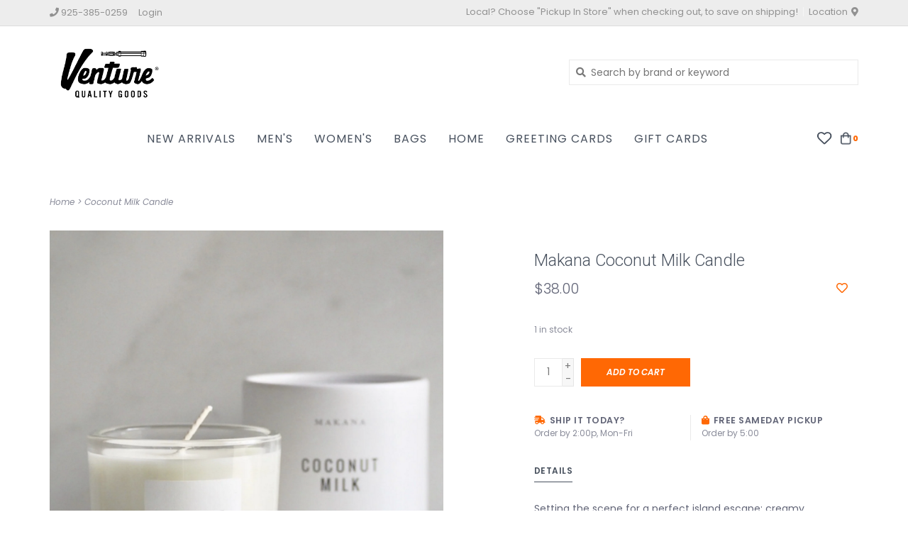

--- FILE ---
content_type: text/html;charset=utf-8
request_url: https://www.venturegoods.com/copy-of-amber-tarragon-10oz-candle.html
body_size: 8684
content:
<!DOCTYPE html>
<!-- Austin Theme v.1.2.0 -->
<html>
  <head>
    <meta charset="utf-8"/>
<!-- [START] 'blocks/head.rain' -->
<!--

  (c) 2008-2025 Lightspeed Netherlands B.V.
  http://www.lightspeedhq.com
  Generated: 17-11-2025 @ 16:19:02

-->
<link rel="canonical" href="https://www.venturegoods.com/copy-of-amber-tarragon-10oz-candle.html"/>
<link rel="alternate" href="https://www.venturegoods.com/index.rss" type="application/rss+xml" title="New products"/>
<meta name="robots" content="noodp,noydir"/>
<meta property="og:url" content="https://www.venturegoods.com/copy-of-amber-tarragon-10oz-candle.html?source=facebook"/>
<meta property="og:site_name" content="Venture Quality Goods"/>
<meta property="og:title" content="Coconut Milk 10oz. Candle"/>
<meta property="og:image" content="https://cdn.shoplightspeed.com/shops/635233/files/55505340/makana-coconut-milk-candle.jpg"/>
<!--[if lt IE 9]>
<script src="https://cdn.shoplightspeed.com/assets/html5shiv.js?2025-02-20"></script>
<![endif]-->
<!-- [END] 'blocks/head.rain' -->
    <title>Coconut Milk 10oz. Candle - Venture Quality Goods</title>
    <meta name="description" content="" />
    <meta name="keywords" content="Makana, Coconut, Milk, Candle" />
    <meta http-equiv="X-UA-Compatible" content="IE=edge">
    <meta name="viewport" content="width=device-width, initial-scale=1.0">
    <meta name="apple-mobile-web-app-capable" content="yes">
    <meta name="apple-mobile-web-app-status-bar-style" content="black">
    
    <link rel="shortcut icon" href="https://cdn.shoplightspeed.com/shops/635233/themes/12118/assets/favicon.ico?20250401152025" type="image/x-icon" />
    <link href='//fonts.googleapis.com/css?family=Poppins:300,300i,400,400i,500,500i,600,600i,700,700i,800,800i' rel='stylesheet' type='text/css'>
    <link href='//fonts.googleapis.com/css?family=Roboto:300,300i,400,400i,500,500i,600,600i,700,700i,800,800i' rel='stylesheet' type='text/css'>
    <link href='//fonts.googleapis.com/css?family=Shrikhand:300,300i,400,400i,500,500i,600,600i,700,700i,800,800i' rel='stylesheet' type='text/css'>
    <link rel="stylesheet" href="https://use.fontawesome.com/releases/v5.6.3/css/all.css" integrity="sha384-UHRtZLI+pbxtHCWp1t77Bi1L4ZtiqrqD80Kn4Z8NTSRyMA2Fd33n5dQ8lWUE00s/" crossorigin="anonymous">
    
    <script src="https://cdn.shoplightspeed.com/assets/jquery-1-9-1.js?2025-02-20"></script>
    <script src="https://cdn.shoplightspeed.com/assets/jquery-ui-1-10-1.js?2025-02-20"></script>
    <script type="text/javascript" src="https://cdn.shoplightspeed.com/shops/635233/themes/12118/assets/slick.js?20251001011026"></script>
    
    <link rel="stylesheet" href="https://cdn.shoplightspeed.com/shops/635233/themes/12118/assets/slick.css?20251001011026"/>
    <link rel="stylesheet" href="https://cdn.shoplightspeed.com/shops/635233/themes/12118/assets/slick-theme.css?20251001011026"/>
    <link rel="shortcut icon" href="https://cdn.shoplightspeed.com/shops/635233/themes/12118/assets/favicon.ico?20250401152025" type="image/x-icon" /> 
    <link rel="stylesheet" href="https://cdn.shoplightspeed.com/shops/635233/themes/12118/assets/bootstrap.css?20251001011026" />
    <link rel="stylesheet" href="https://cdn.shoplightspeed.com/shops/635233/themes/12118/assets/style.css?20251001011026" />    
    <link rel="stylesheet" href="https://cdn.shoplightspeed.com/shops/635233/themes/12118/assets/settings.css?20251001011026" />  
    <link rel="stylesheet" href="https://cdn.shoplightspeed.com/assets/gui-2-0.css?2025-02-20" />
    <link rel="stylesheet" href="https://cdn.shoplightspeed.com/assets/gui-responsive-2-0.css?2025-02-20" />   
    <link rel="stylesheet" href="https://cdn.shoplightspeed.com/shops/635233/themes/12118/assets/custom.css?20251001011026" />
        
    <script type="text/javascript" src="https://cdn.shoplightspeed.com/shops/635233/themes/12118/assets/instafeed-min.js?20251001011026"></script>
    <script type="text/javascript" src="https://cdn.shoplightspeed.com/shops/635233/themes/12118/assets/austin-instafeed.js?20251001011026"></script>
   
    <script type="text/javascript" src="https://cdn.shoplightspeed.com/shops/635233/themes/12118/assets/global.js?20251001011026"></script>
		<script type="text/javascript" src="https://cdn.shoplightspeed.com/shops/635233/themes/12118/assets/bootstrap.js?20251001011026"></script>
    <script type="text/javascript" src="https://cdn.shoplightspeed.com/shops/635233/themes/12118/assets/jcarousel.js?20251001011026"></script>
    <script type="text/javascript" src="https://cdn.shoplightspeed.com/assets/gui.js?2025-02-20"></script>
    <script type="text/javascript" src="https://cdn.shoplightspeed.com/assets/gui-responsive-2-0.js?2025-02-20"></script>
    <script type="text/javascript" src="https://cdn.shoplightspeed.com/shops/635233/themes/12118/assets/jquery-countdown-min.js?20251001011026"></script>
    <script type="text/javascript" src="https://cdn.shoplightspeed.com/shops/635233/themes/12118/assets/jquery-cookie.js?20251001011026"></script>
    <script type="text/javascript" src="https://cdn.shoplightspeed.com/shops/635233/themes/12118/assets/jquery-bpopup-min.js?20251001011026"></script>
    
    <script type="text/javascript" src="https://cdn.shoplightspeed.com/shops/635233/themes/12118/assets/share42.js?20251001011026"></script> 
        
    <!--[if lt IE 9]>
    <link rel="stylesheet" href="https://cdn.shoplightspeed.com/shops/635233/themes/12118/assets/style-ie.css?20251001011026" />
    <![endif]-->
    <link rel="stylesheet" media="print" href="https://cdn.shoplightspeed.com/shops/635233/themes/12118/assets/print-min.css?20251001011026" />
    
  </head>
  <body class="body-main">
    <script>
    	var shopUrl = 'https://www.venturegoods.com/';
    </script>
    
        
    
<header>
    <div class="topnav">
    <div class="container">
            <ul class="left">
                                  <li class="topbar-contact">
            <a href="tel:925-385-0259"><span class="phone-icon"><i class="fa fa-phone"></i></span> <span class="phone hidden-xs">925-385-0259</span></a>
          </li>
                <li>
          <a href="https://www.venturegoods.com/account/" title="My account" class="my-account">
                          Login
                    	</a>
        </li>
      </ul>
            <div class="right">
        <span class="topbar-msg hidden-xs">Local?  Choose &quot;Pickup In Store&quot; when checking out, to save on shipping!             </span>        <a href="/service/about#locations" class="locations-link"><span class="hidden-xs">Location <i class="fas fa-map-marker-alt"></i></span><span class="visible-xs"><i class="fas fa-map-marker-alt"></i></span></a>      </div>
    </div>
  </div>
  <span class="topbar-msg mobile visible-xs text-center">Local?  Choose &quot;Pickup In Store&quot; when checking out, to save on shipping!             </span>      
  <div class="navigation container">
    <div class="logo-usp align">
      <ul class="burger vertical">
        <i class="fas fa-bars"></i>
      </ul>

              <div class="vertical logo col-sm-2 col-md-4 col-lg-5 x-large">
          <a href="https://www.venturegoods.com/" title="Venture Quality Goods">
            <img src="https://cdn.shoplightspeed.com/shops/635233/themes/12118/v/759386/assets/logo.png?20240912020533" alt="Venture Quality Goods" />
          </a>
        </div>
            
            <div class="search-form vertical col-xs-12 col-sm-5 col-md-3 col-lg-3 hidden-xs">
        <form action="https://www.venturegoods.com/search/" method="get" id="formSearch">
          <input type="text" name="q" autocomplete="off"  value="" placeholder="Search by brand or keyword"/>
          <span onclick="$('#formSearch').submit();" title="Search"></span>
          <span class="search-icon"><i class="fas fa-search"></i></span>
      	</form>                                                                                       </div>
            
                </div>
      
        <div class="primary-nav container center">
      <nav class="primary nonbounce desktop vertical center mega">
        <ul>
          <li class="item search-mobile visible-xs">
            <form action="https://www.venturegoods.com/search/" method="get" id="menuSearchMobile">
              <input type="text" name="q" autocomplete="off"  value="" placeholder="Search by brand or keyword"/>
              <span onclick="$('#menuSearchMobile').submit();" title="Search"></span>
    				</form>
          </li>
                    <li class="item new-arrivals">
            <a class="itemLink" href="https://www.venturegoods.com/collection/?sort=newest">New Arrivals</a>
          </li>
                                         <li class="item sub">
            <a class="itemLink" href="https://www.venturegoods.com/mens/" title="Men&#039;s">Men&#039;s</a>
                        <i class="icon-drop fas fa-angle-down"></i>
            <div class="subnav">
              <div class="container desktop">                <div class="sub-cats two-col">
                  <span class="subcat-title hidden-xs">Categories</span>                  <ul class="subnavList">
                                        <!--<li class="item visible-xs">
                      <a class="itemLink" href="https://www.venturegoods.com/mens/" title="Men&#039;s">All Men&#039;s</a>
                    </li>-->
                                         <li class="subitem">                
                      <a class="subitemLink" href="https://www.venturegoods.com/mens/tops/" title="Tops">Tops</a>
                       
                      <i class="icon-drop fas fa-angle-down"></i>
                      <div class="subnav visible-xs">
                      	<ul class="subnavList">
                                                    <!--<li class="item visible-xs">
                            <a class="itemLink" href="https://www.venturegoods.com/mens/tops/" title="Tops">All Tops</a>
                          </li>-->
                                                     <li class="subitem">                
                            <a class="subitemLink" href="https://www.venturegoods.com/mens/tops/short-sleeve-shirts/" title="Short Sleeve Shirts">Short Sleeve Shirts</a>
                          </li>
                                                     <li class="subitem">                
                            <a class="subitemLink" href="https://www.venturegoods.com/mens/tops/long-sleeve-shirts/" title="Long Sleeve Shirts">Long Sleeve Shirts</a>
                          </li>
                                                     <li class="subitem">                
                            <a class="subitemLink" href="https://www.venturegoods.com/mens/tops/polos/" title="Polos">Polos</a>
                          </li>
                                                     <li class="subitem">                
                            <a class="subitemLink" href="https://www.venturegoods.com/mens/tops/t-shirts/" title="T-shirts">T-shirts</a>
                          </li>
                                                     <li class="subitem">                
                            <a class="subitemLink" href="https://www.venturegoods.com/mens/tops/pullovers-sweatshirts/" title="Pullovers &amp; Sweatshirts">Pullovers &amp; Sweatshirts</a>
                          </li>
                                                     <li class="subitem">                
                            <a class="subitemLink" href="https://www.venturegoods.com/mens/tops/hoodies/" title="Hoodies">Hoodies</a>
                          </li>
                                                     <li class="subitem">                
                            <a class="subitemLink" href="https://www.venturegoods.com/mens/tops/sweaters/" title="Sweaters">Sweaters</a>
                          </li>
                                                  </ul>
                      </div>
                                          </li>
                                         <li class="subitem">                
                      <a class="subitemLink" href="https://www.venturegoods.com/mens/bottoms/" title="Bottoms">Bottoms</a>
                       
                      <i class="icon-drop fas fa-angle-down"></i>
                      <div class="subnav visible-xs">
                      	<ul class="subnavList">
                                                    <!--<li class="item visible-xs">
                            <a class="itemLink" href="https://www.venturegoods.com/mens/bottoms/" title="Bottoms">All Bottoms</a>
                          </li>-->
                                                     <li class="subitem">                
                            <a class="subitemLink" href="https://www.venturegoods.com/mens/bottoms/pants/" title="Pants">Pants</a>
                          </li>
                                                     <li class="subitem">                
                            <a class="subitemLink" href="https://www.venturegoods.com/mens/bottoms/jeans/" title="Jeans">Jeans</a>
                          </li>
                                                     <li class="subitem">                
                            <a class="subitemLink" href="https://www.venturegoods.com/mens/bottoms/shorts/" title="Shorts">Shorts</a>
                          </li>
                                                     <li class="subitem">                
                            <a class="subitemLink" href="https://www.venturegoods.com/mens/bottoms/swim/" title="Swim">Swim</a>
                          </li>
                                                  </ul>
                      </div>
                                          </li>
                                         <li class="subitem">                
                      <a class="subitemLink" href="https://www.venturegoods.com/mens/jackets-coats-vests/" title="Jackets, Coats &amp; Vests">Jackets, Coats &amp; Vests</a>
                                          </li>
                                         <li class="subitem">                
                      <a class="subitemLink" href="https://www.venturegoods.com/mens/pajamas/" title="Pajamas">Pajamas</a>
                                          </li>
                                         <li class="subitem">                
                      <a class="subitemLink" href="https://www.venturegoods.com/mens/footwear/" title="Footwear">Footwear</a>
                                          </li>
                                         <li class="subitem">                
                      <a class="subitemLink" href="https://www.venturegoods.com/mens/skin-hair-care/" title="Skin &amp; Hair Care">Skin &amp; Hair Care</a>
                                          </li>
                                         <li class="subitem">                
                      <a class="subitemLink" href="https://www.venturegoods.com/mens/accessories/" title="Accessories">Accessories</a>
                       
                      <i class="icon-drop fas fa-angle-down"></i>
                      <div class="subnav visible-xs">
                      	<ul class="subnavList">
                                                    <!--<li class="item visible-xs">
                            <a class="itemLink" href="https://www.venturegoods.com/mens/accessories/" title="Accessories">All Accessories</a>
                          </li>-->
                                                     <li class="subitem">                
                            <a class="subitemLink" href="https://www.venturegoods.com/mens/accessories/hats/" title="Hats">Hats</a>
                          </li>
                                                     <li class="subitem">                
                            <a class="subitemLink" href="https://www.venturegoods.com/mens/accessories/sunglasses/" title="Sunglasses">Sunglasses</a>
                          </li>
                                                     <li class="subitem">                
                            <a class="subitemLink" href="https://www.venturegoods.com/mens/accessories/wallets/" title="Wallets">Wallets</a>
                          </li>
                                                     <li class="subitem">                
                            <a class="subitemLink" href="https://www.venturegoods.com/mens/accessories/belts/" title="Belts">Belts</a>
                          </li>
                                                     <li class="subitem">                
                            <a class="subitemLink" href="https://www.venturegoods.com/mens/accessories/socks/" title="Socks">Socks</a>
                          </li>
                                                     <li class="subitem">                
                            <a class="subitemLink" href="https://www.venturegoods.com/mens/accessories/underwear/" title="Underwear">Underwear</a>
                          </li>
                                                     <li class="subitem">                
                            <a class="subitemLink" href="https://www.venturegoods.com/mens/accessories/reading-glasses/" title="Reading Glasses">Reading Glasses</a>
                          </li>
                                                     <li class="subitem">                
                            <a class="subitemLink" href="https://www.venturegoods.com/mens/accessories/masks/" title="Masks">Masks</a>
                          </li>
                                                     <li class="subitem">                
                            <a class="subitemLink" href="https://www.venturegoods.com/mens/accessories/gloves-scarves/" title="Gloves &amp; Scarves">Gloves &amp; Scarves</a>
                          </li>
                                                     <li class="subitem">                
                            <a class="subitemLink" href="https://www.venturegoods.com/mens/accessories/jewelry/" title="Jewelry">Jewelry</a>
                          </li>
                                                  </ul>
                      </div>
                                          </li>
                                                          </ul>
                </div>
							              <div class="cat-profile align hidden-xs">
                                <div class="mega-feat-product vertical"><a href="https://www.venturegoods.com/mens/tops/"><img src="https://cdn.shoplightspeed.com/assets/blank.gif?2025-02-20" alt="" /></a></div>
                                <div class="mega-feat-product vertical"><a href="https://www.venturegoods.com/mens/bottoms/"><img src="https://cdn.shoplightspeed.com/assets/blank.gif?2025-02-20" alt="" /></a></div>
                                <div class="mega-feat-product vertical"><a href="https://www.venturegoods.com/mens/jackets-coats-vests/"><img src="https://cdn.shoplightspeed.com/assets/blank.gif?2025-02-20" alt="" /></a></div>
                              </div>
							              </div>            </div>
                      </li>
                     <li class="item sub">
            <a class="itemLink" href="https://www.venturegoods.com/womens/" title="Women&#039;s">Women&#039;s</a>
                        <i class="icon-drop fas fa-angle-down"></i>
            <div class="subnav">
              <div class="container desktop">                <div class="sub-cats two-col">
                  <span class="subcat-title hidden-xs">Categories</span>                  <ul class="subnavList">
                                        <!--<li class="item visible-xs">
                      <a class="itemLink" href="https://www.venturegoods.com/womens/" title="Women&#039;s">All Women&#039;s</a>
                    </li>-->
                                         <li class="subitem">                
                      <a class="subitemLink" href="https://www.venturegoods.com/womens/wraps-sweaters-sweatshirts/" title="Wraps, Sweaters &amp; Sweatshirts">Wraps, Sweaters &amp; Sweatshirts</a>
                       
                      <i class="icon-drop fas fa-angle-down"></i>
                      <div class="subnav visible-xs">
                      	<ul class="subnavList">
                                                    <!--<li class="item visible-xs">
                            <a class="itemLink" href="https://www.venturegoods.com/womens/wraps-sweaters-sweatshirts/" title="Wraps, Sweaters &amp; Sweatshirts">All Wraps, Sweaters &amp; Sweatshirts</a>
                          </li>-->
                                                     <li class="subitem">                
                            <a class="subitemLink" href="https://www.venturegoods.com/womens/wraps-sweaters-sweatshirts/sweaters/" title="Sweaters">Sweaters</a>
                          </li>
                                                     <li class="subitem">                
                            <a class="subitemLink" href="https://www.venturegoods.com/womens/wraps-sweaters-sweatshirts/wraps/" title="Wraps">Wraps</a>
                          </li>
                                                     <li class="subitem">                
                            <a class="subitemLink" href="https://www.venturegoods.com/womens/wraps-sweaters-sweatshirts/sweatshirts/" title="Sweatshirts">Sweatshirts</a>
                          </li>
                                                     <li class="subitem">                
                            <a class="subitemLink" href="https://www.venturegoods.com/womens/wraps-sweaters-sweatshirts/hoodies/" title="Hoodies">Hoodies</a>
                          </li>
                                                  </ul>
                      </div>
                                          </li>
                                         <li class="subitem">                
                      <a class="subitemLink" href="https://www.venturegoods.com/womens/tops/" title="Tops">Tops</a>
                       
                      <i class="icon-drop fas fa-angle-down"></i>
                      <div class="subnav visible-xs">
                      	<ul class="subnavList">
                                                    <!--<li class="item visible-xs">
                            <a class="itemLink" href="https://www.venturegoods.com/womens/tops/" title="Tops">All Tops</a>
                          </li>-->
                                                     <li class="subitem">                
                            <a class="subitemLink" href="https://www.venturegoods.com/womens/tops/shirts-blouses/" title="Shirts &amp; Blouses">Shirts &amp; Blouses</a>
                          </li>
                                                     <li class="subitem">                
                            <a class="subitemLink" href="https://www.venturegoods.com/womens/tops/tees-tanks/" title="Tees &amp; Tanks">Tees &amp; Tanks</a>
                          </li>
                                                  </ul>
                      </div>
                                          </li>
                                         <li class="subitem">                
                      <a class="subitemLink" href="https://www.venturegoods.com/womens/jackets-coats-vests/" title="Jackets, Coats &amp; Vests">Jackets, Coats &amp; Vests</a>
                                          </li>
                                         <li class="subitem">                
                      <a class="subitemLink" href="https://www.venturegoods.com/womens/bottoms/" title="Bottoms">Bottoms</a>
                       
                      <i class="icon-drop fas fa-angle-down"></i>
                      <div class="subnav visible-xs">
                      	<ul class="subnavList">
                                                    <!--<li class="item visible-xs">
                            <a class="itemLink" href="https://www.venturegoods.com/womens/bottoms/" title="Bottoms">All Bottoms</a>
                          </li>-->
                                                     <li class="subitem">                
                            <a class="subitemLink" href="https://www.venturegoods.com/womens/bottoms/pants/" title="Pants">Pants</a>
                          </li>
                                                     <li class="subitem">                
                            <a class="subitemLink" href="https://www.venturegoods.com/womens/bottoms/jeans/" title="Jeans">Jeans</a>
                          </li>
                                                     <li class="subitem">                
                            <a class="subitemLink" href="https://www.venturegoods.com/womens/bottoms/shorts/" title="Shorts">Shorts</a>
                          </li>
                                                     <li class="subitem">                
                            <a class="subitemLink" href="https://www.venturegoods.com/womens/bottoms/skirts/" title="Skirts">Skirts</a>
                          </li>
                                                  </ul>
                      </div>
                                          </li>
                                         <li class="subitem">                
                      <a class="subitemLink" href="https://www.venturegoods.com/womens/dresses-rompers-jumpsuits/" title="Dresses, Rompers &amp; Jumpsuits">Dresses, Rompers &amp; Jumpsuits</a>
                                          </li>
                                         <li class="subitem">                
                      <a class="subitemLink" href="https://www.venturegoods.com/womens/shoes-slippers-sandals/" title="Shoes, Slippers &amp; Sandals">Shoes, Slippers &amp; Sandals</a>
                                          </li>
                                         <li class="subitem">                
                      <a class="subitemLink" href="https://www.venturegoods.com/womens/accessories/" title="Accessories">Accessories</a>
                       
                      <i class="icon-drop fas fa-angle-down"></i>
                      <div class="subnav visible-xs">
                      	<ul class="subnavList">
                                                    <!--<li class="item visible-xs">
                            <a class="itemLink" href="https://www.venturegoods.com/womens/accessories/" title="Accessories">All Accessories</a>
                          </li>-->
                                                     <li class="subitem">                
                            <a class="subitemLink" href="https://www.venturegoods.com/womens/accessories/jewelry/" title="Jewelry">Jewelry</a>
                          </li>
                                                     <li class="subitem">                
                            <a class="subitemLink" href="https://www.venturegoods.com/womens/accessories/hats/" title="Hats">Hats</a>
                          </li>
                                                     <li class="subitem">                
                            <a class="subitemLink" href="https://www.venturegoods.com/womens/accessories/socks/" title="Socks">Socks</a>
                          </li>
                                                     <li class="subitem">                
                            <a class="subitemLink" href="https://www.venturegoods.com/womens/accessories/bags/" title="Bags">Bags</a>
                          </li>
                                                     <li class="subitem">                
                            <a class="subitemLink" href="https://www.venturegoods.com/womens/accessories/scarves/" title="Scarves">Scarves</a>
                          </li>
                                                     <li class="subitem">                
                            <a class="subitemLink" href="https://www.venturegoods.com/womens/accessories/sunglasses/" title="Sunglasses">Sunglasses</a>
                          </li>
                                                     <li class="subitem">                
                            <a class="subitemLink" href="https://www.venturegoods.com/womens/accessories/reading-glasses/" title="Reading Glasses">Reading Glasses</a>
                          </li>
                                                     <li class="subitem">                
                            <a class="subitemLink" href="https://www.venturegoods.com/womens/accessories/masks/" title="Masks">Masks</a>
                          </li>
                                                     <li class="subitem">                
                            <a class="subitemLink" href="https://www.venturegoods.com/womens/accessories/gloves/" title="Gloves">Gloves</a>
                          </li>
                                                     <li class="subitem">                
                            <a class="subitemLink" href="https://www.venturegoods.com/womens/accessories/belts/" title="Belts">Belts</a>
                          </li>
                                                  </ul>
                      </div>
                                          </li>
                                         <li class="subitem">                
                      <a class="subitemLink" href="https://www.venturegoods.com/womens/pajamas/" title="Pajamas">Pajamas</a>
                                          </li>
                                                          </ul>
                </div>
							              <div class="cat-profile align hidden-xs">
                                <div class="mega-feat-product vertical"><a href="https://www.venturegoods.com/womens/wraps-sweaters-sweatshirts/"><img src="https://cdn.shoplightspeed.com/assets/blank.gif?2025-02-20" alt="" /></a></div>
                                <div class="mega-feat-product vertical"><a href="https://www.venturegoods.com/womens/tops/"><img src="https://cdn.shoplightspeed.com/assets/blank.gif?2025-02-20" alt="" /></a></div>
                                <div class="mega-feat-product vertical"><a href="https://www.venturegoods.com/womens/jackets-coats-vests/"><img src="https://cdn.shoplightspeed.com/assets/blank.gif?2025-02-20" alt="" /></a></div>
                              </div>
							              </div>            </div>
                      </li>
                     <li class="item sub">
            <a class="itemLink" href="https://www.venturegoods.com/bags/" title="Bags">Bags</a>
                        <i class="icon-drop fas fa-angle-down"></i>
            <div class="subnav">
              <div class="container desktop">                <div class="sub-cats">
                  <span class="subcat-title hidden-xs">Categories</span>                  <ul class="subnavList">
                                        <!--<li class="item visible-xs">
                      <a class="itemLink" href="https://www.venturegoods.com/bags/" title="Bags">All Bags</a>
                    </li>-->
                                         <li class="subitem">                
                      <a class="subitemLink" href="https://www.venturegoods.com/bags/commuter-shoulder/" title="Commuter &amp; Shoulder">Commuter &amp; Shoulder</a>
                                          </li>
                                         <li class="subitem">                
                      <a class="subitemLink" href="https://www.venturegoods.com/bags/duffel-travel/" title="Duffel &amp; Travel">Duffel &amp; Travel</a>
                                          </li>
                                         <li class="subitem">                
                      <a class="subitemLink" href="https://www.venturegoods.com/bags/toiletry/" title="Toiletry">Toiletry</a>
                                          </li>
                                         <li class="subitem">                
                      <a class="subitemLink" href="https://www.venturegoods.com/bags/backpacks/" title="Backpacks">Backpacks</a>
                                          </li>
                                         <li class="subitem">                
                      <a class="subitemLink" href="https://www.venturegoods.com/bags/totes-waist-packs-slings/" title="Totes, Waist Packs &amp; Slings">Totes, Waist Packs &amp; Slings</a>
                                          </li>
                                                          </ul>
                </div>
							              <div class="cat-profile align hidden-xs">
                                <div class="mega-feat-product vertical"><a href="https://www.venturegoods.com/bags/commuter-shoulder/"><img src="https://cdn.shoplightspeed.com/assets/blank.gif?2025-02-20" alt="" /></a></div>
                                <div class="mega-feat-product vertical"><a href="https://www.venturegoods.com/bags/duffel-travel/"><img src="https://cdn.shoplightspeed.com/assets/blank.gif?2025-02-20" alt="" /></a></div>
                                <div class="mega-feat-product vertical"><a href="https://www.venturegoods.com/bags/toiletry/"><img src="https://cdn.shoplightspeed.com/assets/blank.gif?2025-02-20" alt="" /></a></div>
                              </div>
							              </div>            </div>
                      </li>
                     <li class="item sub">
            <a class="itemLink" href="https://www.venturegoods.com/home/" title="Home">Home</a>
                        <i class="icon-drop fas fa-angle-down"></i>
            <div class="subnav">
              <div class="container desktop">                <div class="sub-cats two-col">
                  <span class="subcat-title hidden-xs">Categories</span>                  <ul class="subnavList">
                                        <!--<li class="item visible-xs">
                      <a class="itemLink" href="https://www.venturegoods.com/home/" title="Home">All Home</a>
                    </li>-->
                                         <li class="subitem">                
                      <a class="subitemLink" href="https://www.venturegoods.com/home/prints/" title="Prints">Prints</a>
                                          </li>
                                         <li class="subitem">                
                      <a class="subitemLink" href="https://www.venturegoods.com/home/candles/" title="Candles">Candles</a>
                                          </li>
                                         <li class="subitem">                
                      <a class="subitemLink" href="https://www.venturegoods.com/home/blankets-pillows/" title="Blankets &amp; Pillows">Blankets &amp; Pillows</a>
                                          </li>
                                         <li class="subitem">                
                      <a class="subitemLink" href="https://www.venturegoods.com/home/drinkware/" title="Drinkware">Drinkware</a>
                                          </li>
                                         <li class="subitem">                
                      <a class="subitemLink" href="https://www.venturegoods.com/home/food/" title="Food">Food</a>
                                          </li>
                                         <li class="subitem">                
                      <a class="subitemLink" href="https://www.venturegoods.com/home/books/" title="Books">Books</a>
                                          </li>
                                         <li class="subitem">                
                      <a class="subitemLink" href="https://www.venturegoods.com/home/games-puzzles/" title="Games &amp; Puzzles">Games &amp; Puzzles</a>
                                          </li>
                                                          </ul>
                </div>
							              <div class="cat-profile align hidden-xs">
                                <div class="mega-feat-product vertical"><a href="https://www.venturegoods.com/home/prints/"><img src="https://cdn.shoplightspeed.com/assets/blank.gif?2025-02-20" alt="" /></a></div>
                                <div class="mega-feat-product vertical"><a href="https://www.venturegoods.com/home/candles/"><img src="https://cdn.shoplightspeed.com/assets/blank.gif?2025-02-20" alt="" /></a></div>
                                <div class="mega-feat-product vertical"><a href="https://www.venturegoods.com/home/blankets-pillows/"><img src="https://cdn.shoplightspeed.com/assets/blank.gif?2025-02-20" alt="" /></a></div>
                              </div>
							              </div>            </div>
                      </li>
                     <li class="item sub">
            <a class="itemLink" href="https://www.venturegoods.com/greeting-cards/" title="Greeting Cards">Greeting Cards</a>
                        <i class="icon-drop fas fa-angle-down"></i>
            <div class="subnav">
              <div class="container desktop">                <div class="sub-cats two-col">
                  <span class="subcat-title hidden-xs">Categories</span>                  <ul class="subnavList">
                                        <!--<li class="item visible-xs">
                      <a class="itemLink" href="https://www.venturegoods.com/greeting-cards/" title="Greeting Cards">All Greeting Cards</a>
                    </li>-->
                                         <li class="subitem">                
                      <a class="subitemLink" href="https://www.venturegoods.com/greeting-cards/birthday/" title="Birthday">Birthday</a>
                                          </li>
                                         <li class="subitem">                
                      <a class="subitemLink" href="https://www.venturegoods.com/greeting-cards/graduation/" title="Graduation">Graduation</a>
                                          </li>
                                         <li class="subitem">                
                      <a class="subitemLink" href="https://www.venturegoods.com/greeting-cards/love/" title="Love">Love</a>
                                          </li>
                                         <li class="subitem">                
                      <a class="subitemLink" href="https://www.venturegoods.com/greeting-cards/father/" title="Father">Father</a>
                                          </li>
                                         <li class="subitem">                
                      <a class="subitemLink" href="https://www.venturegoods.com/greeting-cards/holiday/" title="Holiday">Holiday</a>
                                          </li>
                                         <li class="subitem">                
                      <a class="subitemLink" href="https://www.venturegoods.com/greeting-cards/mother/" title="Mother">Mother</a>
                                          </li>
                                         <li class="subitem">                
                      <a class="subitemLink" href="https://www.venturegoods.com/greeting-cards/thank-you/" title="Thank You">Thank You</a>
                                          </li>
                                         <li class="subitem">                
                      <a class="subitemLink" href="https://www.venturegoods.com/greeting-cards/sympathy/" title="Sympathy">Sympathy</a>
                                          </li>
                                         <li class="subitem">                
                      <a class="subitemLink" href="https://www.venturegoods.com/greeting-cards/hello-from-san-francisco/" title="Hello From San Francisco">Hello From San Francisco</a>
                                          </li>
                                        <li class="subitem view-all-cats"><a class="subitemLink" href="https://www.venturegoods.com/greeting-cards/" title="Greeting Cards">View all →</a></li>                  </ul>
                </div>
							              <div class="cat-profile align hidden-xs">
                                <div class="mega-feat-product vertical"><a href="https://www.venturegoods.com/greeting-cards/birthday/"><img src="https://cdn.shoplightspeed.com/assets/blank.gif?2025-02-20" alt="" /></a></div>
                                <div class="mega-feat-product vertical"><a href="https://www.venturegoods.com/greeting-cards/graduation/"><img src="https://cdn.shoplightspeed.com/assets/blank.gif?2025-02-20" alt="" /></a></div>
                                <div class="mega-feat-product vertical"><a href="https://www.venturegoods.com/greeting-cards/love/"><img src="https://cdn.shoplightspeed.com/assets/blank.gif?2025-02-20" alt="" /></a></div>
                              </div>
							              </div>            </div>
                      </li>
                                                            <li class="item"><a class="itemLink" href="https://www.venturegoods.com/buy-gift-card/" title="Gift Cards" target="_blank">Gift Cards</a></li>
                  </ul>
        <i class="icon-remove fas fa-times"></i>
      </nav>
       

      <div class="cart-acct-wrap right">
              <ul class="cart-acct"> 
                              <li>
            <a href="https://www.venturegoods.com/account/wishlist/" title="My wishlist" class="my-wishlist">
              <img src="https://cdn.shoplightspeed.com/shops/635233/themes/12118/assets/icon-heart.png?20251001011026" alt="Wishlist" title="My wishlist" />
            </a>
          </li>
                    <li>
            <a href="https://www.venturegoods.com/cart/" title="Cart" class="cart"> 
              <img src="https://cdn.shoplightspeed.com/shops/635233/themes/12118/assets/icon-bag.png?20251001011026" alt="cart" /><span class="bag-count">0</span>
            </a>
          </li>
        </ul>
              </div>
    </div>
      </div>
</header>

<div class="search-form mobile visible-xs">
  <div class="container">
    <form action="https://www.venturegoods.com/search/" method="get" id="formSearchMobile">
      <input type="text" name="q" autocomplete="off"  value="" placeholder="Search by brand or keyword"/>
      <span onclick="$('#formSearchMobile').submit();" title="Search"></span>
      <span class="search-icon"><i class="fas fa-search"></i></span>
    </form>                                                                                       </div>
</div>
    
<div itemscope itemtype="http://schema.org/BreadcrumbList">
	<div itemprop="itemListElement" itemscope itemtype="http://schema.org/ListItem">
    <a itemprop="item" href="https://www.venturegoods.com/"><span itemprop="name" content="Home"></span></a>
    <meta itemprop="position" content="1" />
  </div>
    	<div itemprop="itemListElement" itemscope itemtype="http://schema.org/ListItem">
      <a itemprop="item" href="https://www.venturegoods.com/copy-of-amber-tarragon-10oz-candle.html"><span itemprop="name" content="Coconut Milk Candle"></span></a>
      <meta itemprop="position" content="2" />
    </div>
  </div>

<div itemscope itemtype="https://schema.org/Product">
 <meta itemprop="name" content="Makana Coconut Milk Candle">
 <meta itemprop="url" content="https://www.venturegoods.com/copy-of-amber-tarragon-10oz-candle.html">
 <meta itemprop="brand" content="Makana" />  <meta itemprop="image" content="https://cdn.shoplightspeed.com/shops/635233/files/55505340/300x250x2/makana-coconut-milk-candle.jpg" /> 
    <div itemprop="offers" itemscope itemtype="https://schema.org/Offer">
 <meta itemprop="priceCurrency" content="USD">
 <meta itemprop="price" content="38.00" />
 <meta itemprop="itemCondition" itemtype="https://schema.org/OfferItemCondition" content="https://schema.org/NewCondition"/>
 	 <meta itemprop="availability" content="https://schema.org/InStock"/>
 <meta itemprop="inventoryLevel" content="1" />
  <meta itemprop="url" content="https://www.venturegoods.com/copy-of-amber-tarragon-10oz-candle.html" /> </div>
  </div>
    
    <div class="wrapper">
                  	
<div class="promo-banner text-center">
      <div class="container">
      <div class="promo-content">
        <h2>20% Off - Use Code: LOVEVENTURE</h2>
        <span></span>
                <div id="countdown"></div>
        <script type="text/javascript">
          $("#countdown")
          .countdown("2020-05-06", function(event) {
            var $this = $(this);
              if (event.elapsed) {
                $('.promo-banner').addClass('expired');
              } else {
                $this.html(event.strftime('This deal ends in <span class="timer">%D days %H hours</span>'));
              }
          });
        </script>
              </div>
  	</div>
  </div>
            <div class="container content">
                <div class="product-header row">
  <div class="breadcrumbs col-sm-6 col-md-6 ">
    <a href="https://www.venturegoods.com/" title="Home">Home</a>

        > <a href="https://www.venturegoods.com/copy-of-amber-tarragon-10oz-candle.html">Coconut Milk Candle</a>
    	</div> 
</div>
<div class="product-wrap row">
  <div class="product-img col-sm-6 col-md-6">
    <div class="zoombox">
      <div class="images"> 
       
                <a class="zoom first" data-image-id="55505340">             
                                	            <img src="https://cdn.shoplightspeed.com/shops/635233/files/55505340/800x1024x1/makana-coconut-milk-candle.jpg" alt="Makana Coconut Milk Candle">                              </a> 
                <a class="zoom" data-image-id="55505338">             
                                	            <img src="https://cdn.shoplightspeed.com/shops/635233/files/55505338/800x1024x1/makana-coconut-milk-candle.jpg" alt="Makana Coconut Milk Candle">                              </a> 
                <a class="zoom" data-image-id="55505339">             
                                	            <img src="https://cdn.shoplightspeed.com/shops/635233/files/55505339/800x1024x1/makana-coconut-milk-candle.jpg" alt="Makana Coconut Milk Candle">                              </a> 
              </div>
      
      <div class="thumbs row">
                <div class="col-xs-3 col-sm-4 col-md-4">
          <a data-image-id="55505340">
                                      	              <img src="https://cdn.shoplightspeed.com/shops/635233/files/55505340/156x230x1/makana-coconut-milk-candle.jpg" alt="Makana Coconut Milk Candle" title="Makana Coconut Milk Candle"/>                                    </a>
        </div>
                <div class="col-xs-3 col-sm-4 col-md-4">
          <a data-image-id="55505338">
                                      	              <img src="https://cdn.shoplightspeed.com/shops/635233/files/55505338/156x230x1/makana-coconut-milk-candle.jpg" alt="Makana Coconut Milk Candle" title="Makana Coconut Milk Candle"/>                                    </a>
        </div>
                <div class="col-xs-3 col-sm-4 col-md-4">
          <a data-image-id="55505339">
                                      	              <img src="https://cdn.shoplightspeed.com/shops/635233/files/55505339/156x230x1/makana-coconut-milk-candle.jpg" alt="Makana Coconut Milk Candle" title="Makana Coconut Milk Candle"/>                                    </a>
        </div>
              </div>  
    </div>
  </div>
 
  <div class="product-info col-sm-6 col-md-5 col-md-offset-1">
    <div class="page-title row">
      <div class="col-xs-12">
        <h1 class="product-page"> Makana Coconut Milk Candle </h1> 
      </div> 
    </div>
      
    
      
      <div class="product-price row">
        <div class="price-wrap col-xs-9"> 
                    <span class="price" style="line-height: 30px;">$38.00
                       
       	</div>
        <div class="product-wishlist col-xs-3 text-right">
        	<a href="https://www.venturegoods.com/account/wishlistAdd/57850080/?variant_id=95844591" title="Add to wishlist"><i class="far fa-heart"></i></a>
        </div>
      </div>
                            <div class="availability">
                                        1 <span class="in-stock">in stock</span>
                                      </div>
              <form class="product-form" action="https://www.venturegoods.com/cart/add/95844591/" id=
          "product_configure_form" method="post">
                  <input type="hidden" name="bundle_id" id="product_configure_bundle_id" value="">
        
                        
        <div class="add-cart row">
          <div class="cart col-sm-12"> 
            <div class="cart">
                            <input type="text" name="quantity" value="1" />
              <div class="change">
                <a href="javascript:;" onclick="updateQuantity('up');" class="up">+</a>
                <a href="javascript:;" onclick="updateQuantity('down');" class="down">-</a>
              </div>
              <a href="javascript:;" onclick="$('#product_configure_form').submit();" class="btn" title="Add to cart" >
                <span>Add to cart</span>
              </a>
                          </div>
          </div>
        </div>
      </form>
                  <div class="product-usp-wrap row">
        <div class="product-usp-1 col-xs-6">
          <span class="product-usp-title"><i class="fa fa-shipping-fast"></i> Ship it today?</span>
          <span class="product-usp-subtext">Order by 2:00p, Mon-Fri</span>
        </div>
        <div class="product-usp-2 col-xs-6">
          <span class="product-usp-title"><i class="fa fa-shopping-bag"></i> Free sameday pickup</span>
          <span class="product-usp-subtext">Order by 5:00</span>
        </div>
      </div>
                

    <div class="product-tabs row">
      <div class="tabs col-xs-12">
        <ul>
          <li class="active information"><a rel="info" href="#">Details</a></li>
                                      </ul>
      </div>                    
      <div class="tabsPages">
        <div class="page info active">
                              <div class="clearfix"></div>
          
          <p>Setting the scene for a perfect island escape: creamy coconut gently layered over a base of Tahitian vanilla and accented by a hint of rum.</p>
<p>Hand-poured in-house in small batches using simple, clean ingredients – a botanical wax blend made with coconut and soy waxes, lead-free cotton wicking, and phthalate-free fragrances blended with pure essential oils. No additives, enhancers, colorants, or phthalates added. All ingredients are mindfully-sourced in the USA and are vegan and cruelty-free.</p>
          
                    
        </div>
        
        <div class="page reviews">
                    
          <div class="bottom">
            <div class="right">
              <a href="https://www.venturegoods.com/account/review/57850080/">+ Add your review</a>
            </div>
            <span>0</span> stars based on <span>0</span> reviews
          </div>          
        </div>
        
        <div class="page size-guides">
          <div class="size-guide-content"></div>
        </div>
        
      </div>
    </div>
      </div>
</div>
<div class="product-actions row">
  <div class="social-media col-xs-12 col-sm-4">
    <div class="share42init"  data-url="https://www.venturegoods.com/copy-of-amber-tarragon-10oz-candle.html" data-image="https://cdn.shoplightspeed.com/shops/635233/files/55505340/300x250x2/makana-coconut-milk-candle.jpg" ></div>
  </div>
  <div class="col-sm-8 col-xs-12 text-right">
    <div class="tags-actions">      
      <div class="actions right">
        <a href="https://www.venturegoods.com/account/wishlistAdd/57850080/?variant_id=95844591" title="Add to wishlist">Add to wishlist</a> / 
        <a href="https://www.venturegoods.com/compare/add/95844591/" title="Add to compare">
          Add to compare
        </a>
              </div>
          </div>
  </div>    
</div> 

   
  

</div>

<script src="https://cdn.shoplightspeed.com/shops/635233/themes/12118/assets/jquery-zoom-min.js?20251001011026" type="text/javascript"></script>
<script type="text/javascript">
function updateQuantity(way){
    var quantity = parseInt($('.cart input').val());

    if (way == 'up'){
        if (quantity < 1){
            quantity++;
        } else {
            quantity = 1;
        }
    } else {
        if (quantity > 1){
            quantity--;
        } else {
            quantity = 1;
        }
    }

    $('.cart input').val(quantity);
}
</script>
<script type="text/javascript">
		var sizeGuideUrl = 'size-guides';
    if (location.protocol == 'https:') {
      shopUrl = shopUrl.replace('http:', 'https:');
    }
    $.get(shopUrl + 'service/' + sizeGuideUrl + '?format=json', function(data) {
      $('.tabsPages .size-guides .size-guide-content').html(data.textpage.content);
    });
</script>      </div>
      
      


<footer>
  <hr class="full-width" />
  <div class="container">
    <div class="align footer-main row">
      <div class="links col-xs-12 col-sm-6 vertical">
        <div class="links-head first col-xs-12 col-sm-6 col-md-4">
            <label class="footercollapse" for="_1">
                            <h4>Customer service</h4>
                            <i class="fas fa-angle-down"></i>
          	</label>
            <input class="footercollapse_input hidden-md hidden-lg hidden-sm" id="_1" type="checkbox">
            <div class="list">
              <ul class="no-underline no-list-style">
                                <li><a href="https://www.venturegoods.com/service/#faq">FAQ</a></li>    
                                  <li><a href="https://www.venturegoods.com/service/about/" title="About us" >About us</a>
                  </li>
                                    <li><a href="https://www.venturegoods.com/service/general-terms-conditions/" title="General terms &amp; conditions" >General terms &amp; conditions</a>
                  </li>
                                    <li><a href="https://www.venturegoods.com/service/privacy-policy/" title="Privacy Policy" >Privacy Policy</a>
                  </li>
                                    <li><a href="https://www.venturegoods.com/service/shipping-returns/" title="Return Policy" >Return Policy</a>
                  </li>
                                    <li><a href="https://www.venturegoods.com/service/" title="Customer support" >Customer support</a>
                  </li>
                                                </ul>
            </div> 
        </div>     
				        <div class="links-head col-xs-12 col-sm-6 col-md-4">
          <label class="footercollapse" for="_3">
            	  
            	<h4>My account</h4>
                            <i class="fas fa-angle-down"></i>
          </label>
          <input class="footercollapse_input hidden-md hidden-lg hidden-sm" id="_3" type="checkbox">
          <div class="list">
          <ul>
                                    <li><a href="https://www.venturegoods.com/account/" title="Register">Register</a></li>
                        <li><a href="https://www.venturegoods.com/account/orders/" title="My orders">My orders</a></li>
                        <li><a href="https://www.venturegoods.com/account/wishlist/" title="My wishlist">My wishlist</a></li>
                                  </ul>
        </div>
        </div>
        <div class="links-head col-xs-12 hidden-sm col-md-4">
             <label class="footercollapse" for="_4">
                
               <h4>Get in touch</h4>
                               <i class="fas fa-angle-down"></i>	
          	 </label>
             <input class="footercollapse_input hidden-md hidden-lg hidden-sm" id="_4" type="checkbox">
            <div class="list">
              <div class="contact">
                <ul>
                                                          <li><a href="tel:925-385-0259"><i class="fas fa-phone"></i> 925-385-0259</a></li>
                                       
                                          <li><a href="/cdn-cgi/l/email-protection#a7cec9c1c8e7d1c2c9d3d2d5c2c0c8c8c3d489c4c8ca" title="Email"><span class="__cf_email__" data-cfemail="177e797178576172796362657270787873643974787a">[email&#160;protected]</span></a></li>
                                                    </ul>
              </div>
          </div>
        </div>
              	<div class="payments row col-sm-12">
                    <a href="https://www.venturegoods.com/service/payment-methods/" title="Payment methods">
            <img src="https://cdn.shoplightspeed.com/assets/icon-payment-creditcard.png?2025-02-20" alt="Credit Card" />
          </a>
                    <a href="https://www.venturegoods.com/service/payment-methods/" title="Payment methods">
            <img src="https://cdn.shoplightspeed.com/assets/icon-payment-paypalcp.png?2025-02-20" alt="PayPal" />
          </a>
                    <a href="https://www.venturegoods.com/service/payment-methods/" title="Payment methods">
            <img src="https://cdn.shoplightspeed.com/assets/icon-payment-debitcredit.png?2025-02-20" alt="Debit or Credit Card" />
          </a>
                    <a href="https://www.venturegoods.com/service/payment-methods/" title="Payment methods">
            <img src="https://cdn.shoplightspeed.com/assets/icon-payment-paypallater.png?2025-02-20" alt="PayPal Pay Later" />
          </a>
                    <a href="https://www.venturegoods.com/service/payment-methods/" title="Payment methods">
            <img src="https://cdn.shoplightspeed.com/assets/icon-payment-venmo.png?2025-02-20" alt="Venmo" />
          </a>
                  </div>
              </div>
      <div class="footer-contact vertical col-xs-12 col-sm-6">
        <h3>Need some help?</h3>
        <span>We&#039;re here and ready by phone and chat every day, 10a - 6p PCT</span>
        <ul class="footer-contact-icons">
                    <li><a href="tel:925-385-0259"><i class="fas fa-phone-volume"></i><br />Call</a></li>
                                <li><a href="https://facebook.com/venturegoods" target="_blank"><i class="fas fa-comment"></i><br />Chat</a></li>
                                <li><a href="/cdn-cgi/l/email-protection#741d1a121b3402111a00010611131b1b10075a171b19" target="_blank"><i class="fas fa-envelope-open"></i><br />Email</a></li>
                                          <li><a href="https://www.venturegoods.com/service/#faq" target="_blank"><i class="fas fa-question-circle"></i><br />FAQ</a></li>
                  </ul>
      </div>
    </div>
    <hr class="full-width" />
  </div>
  <div class="copyright-payment">
    <div class="container">
      <div class="row align">
        <div class="footer-logo col-xs-12 col-md-4 vertical hidden-xs hidden-sm">
          <a href="https://www.venturegoods.com/home/"><img src="https://cdn.shoplightspeed.com/shops/635233/themes/12118/v/630488/assets/footer-logo.png?20221013233917" title="logo" /></a>
        </div>
        
        <div class="social-media col-xs-12 col-sm-4 vertical">
                              <div class="inline-block relative">
            <a href="https://facebook.com/venturegoods" class="social-icon facebook" target="_blank"><i class="fab fa-facebook-square"></i></a>                                                                        <a href="https://instagram.com/venturegoods" class="social-icon instagram" target="_blank" title="Instagram Venture Quality Goods"><i class="fab fa-instagram"></i></a>
            
          </div>
                  </div>
        <div class="copyright col-xs-12 col-sm-6 col-md-4 vertical">
          Venture Quality Goods © 2025<br /> 
                    <a href="https://themes.lightspeedhq.com/en/austin.html">Austin Theme</a> - Powered by
                    <a href="http://www.lightspeedhq.com" title="Lightspeed" target="_blank">Lightspeed</a>
                                      </div>
      </div>
    </div>
  </div>
</footer>      
    </div>
    <!-- [START] 'blocks/body.rain' -->
<script data-cfasync="false" src="/cdn-cgi/scripts/5c5dd728/cloudflare-static/email-decode.min.js"></script><script>
(function () {
  var s = document.createElement('script');
  s.type = 'text/javascript';
  s.async = true;
  s.src = 'https://www.venturegoods.com/services/stats/pageview.js?product=57850080&hash=b8e5';
  ( document.getElementsByTagName('head')[0] || document.getElementsByTagName('body')[0] ).appendChild(s);
})();
</script>
<!-- [END] 'blocks/body.rain' -->
    <script>(function(){function c(){var b=a.contentDocument||a.contentWindow.document;if(b){var d=b.createElement('script');d.innerHTML="window.__CF$cv$params={r:'9a008c26a83890ce',t:'MTc2MzM5NjM0Mi4wMDAwMDA='};var a=document.createElement('script');a.nonce='';a.src='/cdn-cgi/challenge-platform/scripts/jsd/main.js';document.getElementsByTagName('head')[0].appendChild(a);";b.getElementsByTagName('head')[0].appendChild(d)}}if(document.body){var a=document.createElement('iframe');a.height=1;a.width=1;a.style.position='absolute';a.style.top=0;a.style.left=0;a.style.border='none';a.style.visibility='hidden';document.body.appendChild(a);if('loading'!==document.readyState)c();else if(window.addEventListener)document.addEventListener('DOMContentLoaded',c);else{var e=document.onreadystatechange||function(){};document.onreadystatechange=function(b){e(b);'loading'!==document.readyState&&(document.onreadystatechange=e,c())}}}})();</script><script defer src="https://static.cloudflareinsights.com/beacon.min.js/vcd15cbe7772f49c399c6a5babf22c1241717689176015" integrity="sha512-ZpsOmlRQV6y907TI0dKBHq9Md29nnaEIPlkf84rnaERnq6zvWvPUqr2ft8M1aS28oN72PdrCzSjY4U6VaAw1EQ==" data-cf-beacon='{"rayId":"9a008c26a83890ce","version":"2025.9.1","serverTiming":{"name":{"cfExtPri":true,"cfEdge":true,"cfOrigin":true,"cfL4":true,"cfSpeedBrain":true,"cfCacheStatus":true}},"token":"8247b6569c994ee1a1084456a4403cc9","b":1}' crossorigin="anonymous"></script>
</body>
</html>

--- FILE ---
content_type: text/javascript;charset=utf-8
request_url: https://www.venturegoods.com/services/stats/pageview.js?product=57850080&hash=b8e5
body_size: -435
content:
// SEOshop 17-11-2025 16:19:04

--- FILE ---
content_type: application/javascript; charset=UTF-8
request_url: https://www.venturegoods.com/cdn-cgi/challenge-platform/scripts/jsd/main.js
body_size: 4468
content:
window._cf_chl_opt={nMUP5:'b'};~function(y2,n,C,i,T,j,I,B){y2=s,function(g,J,yE,y1,Z,d){for(yE={g:420,J:423,Z:490,d:488,R:463,V:475,D:456,X:444,l:429,M:391,N:504},y1=s,Z=g();!![];)try{if(d=-parseInt(y1(yE.g))/1+-parseInt(y1(yE.J))/2+parseInt(y1(yE.Z))/3*(parseInt(y1(yE.d))/4)+parseInt(y1(yE.R))/5*(-parseInt(y1(yE.V))/6)+parseInt(y1(yE.D))/7*(parseInt(y1(yE.X))/8)+-parseInt(y1(yE.l))/9*(-parseInt(y1(yE.M))/10)+parseInt(y1(yE.N))/11,J===d)break;else Z.push(Z.shift())}catch(R){Z.push(Z.shift())}}(y,494929),n=this||self,C=n[y2(461)],i={},i[y2(410)]='o',i[y2(435)]='s',i[y2(404)]='u',i[y2(393)]='z',i[y2(472)]='n',i[y2(425)]='I',i[y2(436)]='b',T=i,n[y2(483)]=function(g,J,Z,R,yM,yl,yX,yJ,D,X,M,N,Q,x){if(yM={g:495,J:421,Z:450,d:421,R:460,V:427,D:457,X:476,l:438,M:397,N:418,Q:454},yl={g:394,J:397,Z:493},yX={g:489,J:470,Z:442,d:449},yJ=y2,null===J||J===void 0)return R;for(D=E(J),g[yJ(yM.g)][yJ(yM.J)]&&(D=D[yJ(yM.Z)](g[yJ(yM.g)][yJ(yM.d)](J))),D=g[yJ(yM.R)][yJ(yM.V)]&&g[yJ(yM.D)]?g[yJ(yM.R)][yJ(yM.V)](new g[(yJ(yM.D))](D)):function(o,yZ,A){for(yZ=yJ,o[yZ(yl.g)](),A=0;A<o[yZ(yl.J)];o[A+1]===o[A]?o[yZ(yl.Z)](A+1,1):A+=1);return o}(D),X='nAsAaAb'.split('A'),X=X[yJ(yM.X)][yJ(yM.l)](X),M=0;M<D[yJ(yM.M)];N=D[M],Q=h(g,J,N),X(Q)?(x=Q==='s'&&!g[yJ(yM.N)](J[N]),yJ(yM.Q)===Z+N?V(Z+N,Q):x||V(Z+N,J[N])):V(Z+N,Q),M++);return R;function V(o,A,yr){yr=s,Object[yr(yX.g)][yr(yX.J)][yr(yX.Z)](R,A)||(R[A]=[]),R[A][yr(yX.d)](o)}},j=y2(434)[y2(500)](';'),I=j[y2(476)][y2(438)](j),n[y2(477)]=function(g,J,yQ,yf,Z,R,V,D){for(yQ={g:484,J:397,Z:397,d:416,R:449,V:430},yf=y2,Z=Object[yf(yQ.g)](J),R=0;R<Z[yf(yQ.J)];R++)if(V=Z[R],'f'===V&&(V='N'),g[V]){for(D=0;D<J[Z[R]][yf(yQ.Z)];-1===g[V][yf(yQ.d)](J[Z[R]][D])&&(I(J[Z[R]][D])||g[V][yf(yQ.R)]('o.'+J[Z[R]][D])),D++);}else g[V]=J[Z[R]][yf(yQ.V)](function(X){return'o.'+X})},B=function(yO,yU,yA,yo,yv,yx,yn,J,Z,d){return yO={g:396,J:402},yU={g:419,J:419,Z:449,d:419,R:399,V:419,D:422,X:449,l:419},yA={g:397},yo={g:451},yv={g:397,J:422,Z:489,d:470,R:442,V:489,D:470,X:442,l:470,M:451,N:449,Q:451,a:449,x:449,e:419,v:419,o:449,A:451,U:449,O:449,F:449,c:449,W:399},yx={g:459,J:422},yn=y2,J=String[yn(yO.g)],Z={'h':function(R){return null==R?'':Z.g(R,6,function(V,yC){return yC=s,yC(yx.g)[yC(yx.J)](V)})},'g':function(R,V,D,yG,X,M,N,Q,x,o,A,U,O,F,W,P,S,y0){if(yG=yn,null==R)return'';for(M={},N={},Q='',x=2,o=3,A=2,U=[],O=0,F=0,W=0;W<R[yG(yv.g)];W+=1)if(P=R[yG(yv.J)](W),Object[yG(yv.Z)][yG(yv.d)][yG(yv.R)](M,P)||(M[P]=o++,N[P]=!0),S=Q+P,Object[yG(yv.V)][yG(yv.D)][yG(yv.X)](M,S))Q=S;else{if(Object[yG(yv.Z)][yG(yv.l)][yG(yv.X)](N,Q)){if(256>Q[yG(yv.M)](0)){for(X=0;X<A;O<<=1,V-1==F?(F=0,U[yG(yv.N)](D(O)),O=0):F++,X++);for(y0=Q[yG(yv.Q)](0),X=0;8>X;O=O<<1.67|1&y0,F==V-1?(F=0,U[yG(yv.a)](D(O)),O=0):F++,y0>>=1,X++);}else{for(y0=1,X=0;X<A;O=O<<1|y0,V-1==F?(F=0,U[yG(yv.x)](D(O)),O=0):F++,y0=0,X++);for(y0=Q[yG(yv.Q)](0),X=0;16>X;O=1.17&y0|O<<1,V-1==F?(F=0,U[yG(yv.N)](D(O)),O=0):F++,y0>>=1,X++);}x--,0==x&&(x=Math[yG(yv.e)](2,A),A++),delete N[Q]}else for(y0=M[Q],X=0;X<A;O=O<<1.71|y0&1,F==V-1?(F=0,U[yG(yv.a)](D(O)),O=0):F++,y0>>=1,X++);Q=(x--,0==x&&(x=Math[yG(yv.v)](2,A),A++),M[S]=o++,String(P))}if(''!==Q){if(Object[yG(yv.V)][yG(yv.l)][yG(yv.X)](N,Q)){if(256>Q[yG(yv.M)](0)){for(X=0;X<A;O<<=1,F==V-1?(F=0,U[yG(yv.o)](D(O)),O=0):F++,X++);for(y0=Q[yG(yv.A)](0),X=0;8>X;O=O<<1.11|y0&1,V-1==F?(F=0,U[yG(yv.x)](D(O)),O=0):F++,y0>>=1,X++);}else{for(y0=1,X=0;X<A;O=O<<1|y0,F==V-1?(F=0,U[yG(yv.x)](D(O)),O=0):F++,y0=0,X++);for(y0=Q[yG(yv.A)](0),X=0;16>X;O=y0&1|O<<1,F==V-1?(F=0,U[yG(yv.U)](D(O)),O=0):F++,y0>>=1,X++);}x--,x==0&&(x=Math[yG(yv.v)](2,A),A++),delete N[Q]}else for(y0=M[Q],X=0;X<A;O=O<<1.89|y0&1,F==V-1?(F=0,U[yG(yv.O)](D(O)),O=0):F++,y0>>=1,X++);x--,0==x&&A++}for(y0=2,X=0;X<A;O=y0&1.53|O<<1.65,F==V-1?(F=0,U[yG(yv.F)](D(O)),O=0):F++,y0>>=1,X++);for(;;)if(O<<=1,V-1==F){U[yG(yv.c)](D(O));break}else F++;return U[yG(yv.W)]('')},'j':function(R,yK){return yK=yn,R==null?'':''==R?null:Z.i(R[yK(yA.g)],32768,function(V,yY){return yY=yK,R[yY(yo.g)](V)})},'i':function(R,V,D,yH,X,M,N,Q,x,o,A,U,O,F,W,P,y0,S){for(yH=yn,X=[],M=4,N=4,Q=3,x=[],U=D(0),O=V,F=1,o=0;3>o;X[o]=o,o+=1);for(W=0,P=Math[yH(yU.g)](2,2),A=1;P!=A;S=O&U,O>>=1,O==0&&(O=V,U=D(F++)),W|=A*(0<S?1:0),A<<=1);switch(W){case 0:for(W=0,P=Math[yH(yU.J)](2,8),A=1;P!=A;S=U&O,O>>=1,0==O&&(O=V,U=D(F++)),W|=A*(0<S?1:0),A<<=1);y0=J(W);break;case 1:for(W=0,P=Math[yH(yU.J)](2,16),A=1;P!=A;S=O&U,O>>=1,0==O&&(O=V,U=D(F++)),W|=A*(0<S?1:0),A<<=1);y0=J(W);break;case 2:return''}for(o=X[3]=y0,x[yH(yU.Z)](y0);;){if(F>R)return'';for(W=0,P=Math[yH(yU.g)](2,Q),A=1;P!=A;S=O&U,O>>=1,O==0&&(O=V,U=D(F++)),W|=(0<S?1:0)*A,A<<=1);switch(y0=W){case 0:for(W=0,P=Math[yH(yU.d)](2,8),A=1;A!=P;S=O&U,O>>=1,0==O&&(O=V,U=D(F++)),W|=A*(0<S?1:0),A<<=1);X[N++]=J(W),y0=N-1,M--;break;case 1:for(W=0,P=Math[yH(yU.g)](2,16),A=1;P!=A;S=U&O,O>>=1,0==O&&(O=V,U=D(F++)),W|=(0<S?1:0)*A,A<<=1);X[N++]=J(W),y0=N-1,M--;break;case 2:return x[yH(yU.R)]('')}if(0==M&&(M=Math[yH(yU.V)](2,Q),Q++),X[y0])y0=X[y0];else if(y0===N)y0=o+o[yH(yU.D)](0);else return null;x[yH(yU.X)](y0),X[N++]=o+y0[yH(yU.D)](0),M--,o=y0,0==M&&(M=Math[yH(yU.l)](2,Q),Q++)}}},d={},d[yn(yO.J)]=Z.h,d}(),z();function s(g,r,J){return J=y(),s=function(Z,f,u){return Z=Z-387,u=J[Z],u},s(g,r)}function z(yP,yt,yc,yi,g,J,Z,d,R){if(yP={g:437,J:496,Z:387,d:501,R:497,V:497,D:458,X:464},yt={g:387,J:501,Z:464},yc={g:445},yi=y2,g=n[yi(yP.g)],!g)return;if(!K())return;(J=![],Z=g[yi(yP.J)]===!![],d=function(yT,V){if(yT=yi,!J){if(J=!![],!K())return;V=m(),Y(V.r,function(D){L(g,D)}),V.e&&H(yT(yc.g),V.e)}},C[yi(yP.Z)]!==yi(yP.d))?d():n[yi(yP.R)]?C[yi(yP.V)](yi(yP.D),d):(R=C[yi(yP.X)]||function(){},C[yi(yP.X)]=function(yb){yb=yi,R(),C[yb(yt.g)]!==yb(yt.J)&&(C[yb(yt.Z)]=R,d())})}function L(Z,d,yS,yh,R,V,D){if(yS={g:502,J:496,Z:409,d:388,R:417,V:405,D:409,X:400,l:482,M:417,N:405,Q:471,a:491,x:400},yh=y2,R=yh(yS.g),!Z[yh(yS.J)])return;d===yh(yS.Z)?(V={},V[yh(yS.d)]=R,V[yh(yS.R)]=Z.r,V[yh(yS.V)]=yh(yS.D),n[yh(yS.X)][yh(yS.l)](V,'*')):(D={},D[yh(yS.d)]=R,D[yh(yS.M)]=Z.r,D[yh(yS.N)]=yh(yS.Q),D[yh(yS.a)]=d,n[yh(yS.x)][yh(yS.l)](D,'*'))}function y(yw){return yw='XMLHttpRequest,d.cookie,[native code],2809457JfgchF,Set,DOMContentLoaded,j0HlTXSAB1F+DnayOxGUh4QkYWJdswciuP8CzLp7M9rtg5oq-eZ6$3fmENVbIvKR2,Array,document,chlApiSitekey,2185WPFghx,onreadystatechange,random,errorInfoObject,timeout,msg,getPrototypeOf,hasOwnProperty,error,number,JwVtE8,open,11064HLFmJf,includes,UxIdq5,style,evkH5,chctx,Brug8,postMessage,Ijql6,keys,contentWindow,appendChild,floor,210996oEFJPI,prototype,3UbYwxC,detail,/jsd/oneshot/93954b626b88/0.677285968773157:1763394048:bhwcmkeT3JW97Rp01B0QpLhYizhWgwLsxu4lbh4S_lk/,splice,now,Object,api,addEventListener,removeChild,isArray,split,loading,cloudflare-invisible,stringify,3987830TZblIT,display: none,readyState,source,navigator,VIQF7,30FEnNyo,chlApiRumWidgetAgeMs,symbol,sort,/cdn-cgi/challenge-platform/h/,fromCharCode,length,/b/ov1/0.677285968773157:1763394048:bhwcmkeT3JW97Rp01B0QpLhYizhWgwLsxu4lbh4S_lk/,join,parent,ontimeout,HnkDQCv,clientInformation,undefined,event,nMUP5,POST,http-code:,success,object,onerror,body,onload,/invisible/jsd,chlApiClientVersion,indexOf,sid,isNaN,pow,186028PUaGIW,getOwnPropertyNames,charAt,1298350cFtzje,Function,bigint,send,from,toString,2753937OfxbLj,map,iframe,xhr-error,tabIndex,_cf_chl_opt;kdLcs8;ZYSYt6;mJfw0;CntK7;Fikdj5;PZulp7;bMAJa5;LsaOO2;cwlZd3;xrOqw4;MoGZ8;ZxbA6;vlPW5;Ijql6;UxIdq5;sfiTj7;FtwmA0,string,boolean,__CF$cv$params,bind,status,createElement,contentDocument,call,jsd,16kPgzcT,error on cf_chl_props,_cf_chl_opt,catch,function,push,concat,charCodeAt,chlApiUrl'.split(','),y=function(){return yw},y()}function H(d,R,yq,y9,V,D,X,l,M,N,Q,a){if(yq={g:468,J:471,Z:437,d:395,R:446,V:406,D:398,X:414,l:453,M:474,N:407,Q:467,a:401,x:462,e:479,v:452,o:390,A:392,U:446,O:473,F:415,c:446,W:481,P:466,S:480,k:388,y0:443,yR:426,yV:402},y9=y2,!G(.01))return![];D=(V={},V[y9(yq.g)]=d,V[y9(yq.J)]=R,V);try{X=n[y9(yq.Z)],l=y9(yq.d)+n[y9(yq.R)][y9(yq.V)]+y9(yq.D)+X.r+y9(yq.X),M=new n[(y9(yq.l))](),M[y9(yq.M)](y9(yq.N),l),M[y9(yq.Q)]=2500,M[y9(yq.a)]=function(){},N={},N[y9(yq.x)]=n[y9(yq.R)][y9(yq.e)],N[y9(yq.v)]=n[y9(yq.R)][y9(yq.o)],N[y9(yq.A)]=n[y9(yq.U)][y9(yq.O)],N[y9(yq.F)]=n[y9(yq.c)][y9(yq.W)],Q=N,a={},a[y9(yq.P)]=D,a[y9(yq.S)]=Q,a[y9(yq.k)]=y9(yq.y0),M[y9(yq.yR)](B[y9(yq.yV)](a))}catch(x){}}function Y(g,J,yL,yz,yB,ym,y5,Z,d){yL={g:437,J:453,Z:474,d:407,R:395,V:446,D:406,X:492,l:496,M:467,N:401,Q:413,a:411,x:426,e:402,v:503},yz={g:432},yB={g:439,J:439,Z:409,d:408,R:439},ym={g:467},y5=y2,Z=n[y5(yL.g)],d=new n[(y5(yL.J))](),d[y5(yL.Z)](y5(yL.d),y5(yL.R)+n[y5(yL.V)][y5(yL.D)]+y5(yL.X)+Z.r),Z[y5(yL.l)]&&(d[y5(yL.M)]=5e3,d[y5(yL.N)]=function(y6){y6=y5,J(y6(ym.g))}),d[y5(yL.Q)]=function(y7){y7=y5,d[y7(yB.g)]>=200&&d[y7(yB.J)]<300?J(y7(yB.Z)):J(y7(yB.d)+d[y7(yB.R)])},d[y5(yL.a)]=function(y8){y8=y5,J(y8(yz.g))},d[y5(yL.x)](B[y5(yL.e)](JSON[y5(yL.v)](g)))}function K(yI,y4,g,J,Z,d){return yI={g:437,J:487,Z:487,d:494},y4=y2,g=n[y4(yI.g)],J=3600,Z=Math[y4(yI.J)](+atob(g.t)),d=Math[y4(yI.Z)](Date[y4(yI.d)]()/1e3),d-Z>J?![]:!![]}function m(ya,yu,Z,d,R,V,D){yu=(ya={g:440,J:431,Z:478,d:505,R:433,V:412,D:486,X:485,l:403,M:389,N:441,Q:412,a:498},y2);try{return Z=C[yu(ya.g)](yu(ya.J)),Z[yu(ya.Z)]=yu(ya.d),Z[yu(ya.R)]='-1',C[yu(ya.V)][yu(ya.D)](Z),d=Z[yu(ya.X)],R={},R=Ijql6(d,d,'',R),R=Ijql6(d,d[yu(ya.l)]||d[yu(ya.M)],'n.',R),R=Ijql6(d,Z[yu(ya.N)],'d.',R),C[yu(ya.Q)][yu(ya.a)](Z),V={},V.r=R,V.e=null,V}catch(X){return D={},D.r={},D.e=X,D}}function G(g,yj,y3){return yj={g:465},y3=y2,Math[y3(yj.g)]()<g}function h(g,J,Z,yp,ys,R){ys=(yp={g:447,J:460,Z:499,d:460,R:448},y2);try{return J[Z][ys(yp.g)](function(){}),'p'}catch(V){}try{if(J[Z]==null)return J[Z]===void 0?'u':'x'}catch(D){return'i'}return g[ys(yp.J)][ys(yp.Z)](J[Z])?'a':J[Z]===g[ys(yp.d)]?'D':J[Z]===!0?'T':!1===J[Z]?'F':(R=typeof J[Z],ys(yp.R)==R?b(g,J[Z])?'N':'f':T[R]||'?')}function b(g,J,yR,yy){return yR={g:424,J:489,Z:428,d:442,R:416,V:455},yy=y2,J instanceof g[yy(yR.g)]&&0<g[yy(yR.g)][yy(yR.J)][yy(yR.Z)][yy(yR.d)](J)[yy(yR.R)](yy(yR.V))}function E(g,yD,yg,J){for(yD={g:450,J:484,Z:469},yg=y2,J=[];g!==null;J=J[yg(yD.g)](Object[yg(yD.J)](g)),g=Object[yg(yD.Z)](g));return J}}()